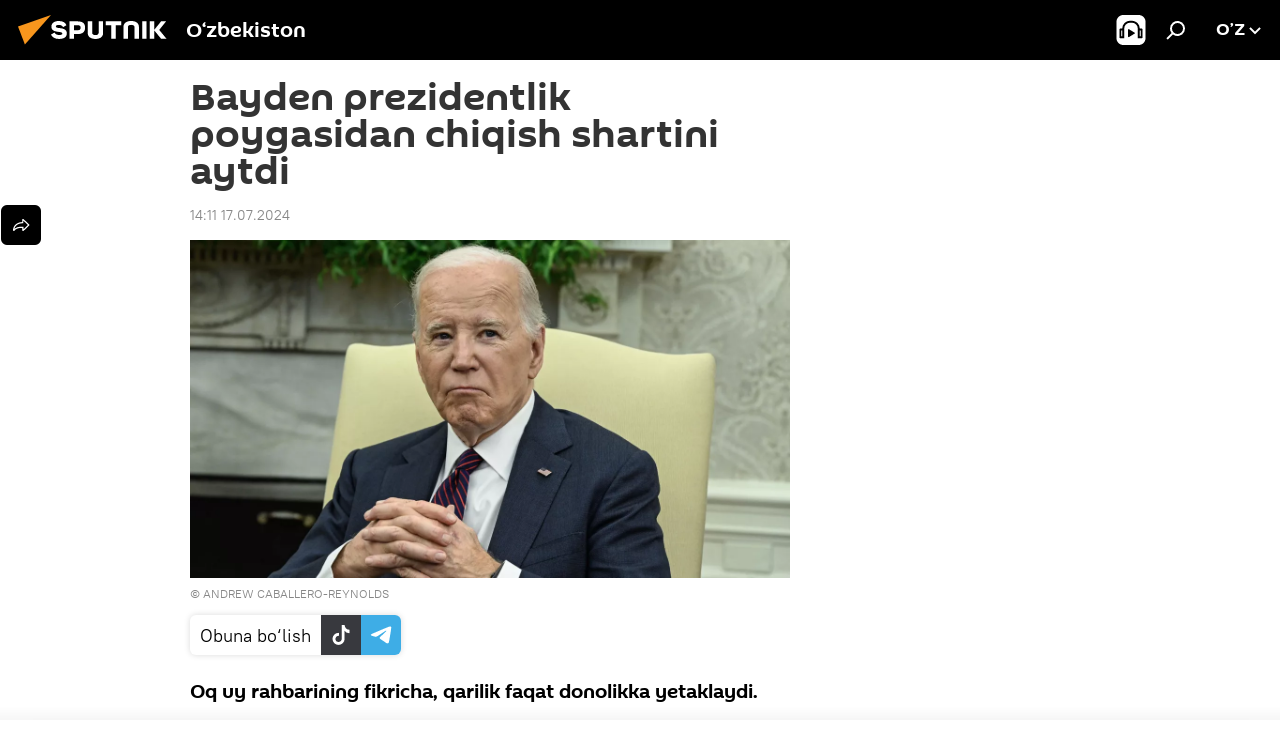

--- FILE ---
content_type: text/html; charset=utf-8
request_url: https://oz.sputniknews.uz/20240717/bayden-prezidentlik-poygasi-44833090.html
body_size: 16685
content:
<!DOCTYPE html><html lang="uz" data-lang="uzb" data-charset="Uzbek-Latin" dir="ltr"><head prefix="og: http://ogp.me/ns# fb: http://ogp.me/ns/fb# article: http://ogp.me/ns/article#"><title>Bayden prezidentlik poygasidan chiqadimi?</title><meta name="description" content="Demokratlar orasida Baydenning Tramp bilan bo‘lgan debati muvaffaqiyatsizlikka uchraganidan so‘ng uning o‘rniga boshqa nomzod ko‘rsatishga chaqiriqlar kuchaymoqda. Siyosatchi esa poygada qolish va oxirigacha borish niyatida ekanini aytmoqda. Bayden va Trampning ikkinchi debati 10-sentabrga belgilangan. AQShda prezidentlik saylovlari 5-noyabr kuni bo‘lib o‘tadi."><meta name="keywords" content="jo bayden donald tramp amerika prezidenti saylovi 2024 ma’lumot prezidentlik saylovlari 2024-yil"><meta http-equiv="X-UA-Compatible" content="IE=edge,chrome=1"><meta http-equiv="Content-Type" content="text/html; charset=utf-8"><meta name="robots" content="index, follow, max-image-preview:large"><meta name="viewport" content="width=device-width, initial-scale=1.0, maximum-scale=1.0, user-scalable=yes"><meta name="HandheldFriendly" content="true"><meta name="MobileOptimzied" content="width"><meta name="referrer" content="always"><meta name="format-detection" content="telephone=no"><meta name="format-detection" content="address=no"><link rel="alternate" type="application/rss+xml" href="https://oz.sputniknews.uz/export/rss2/archive/index.xml"><link rel="canonical" href="https://oz.sputniknews.uz/20240717/bayden-prezidentlik-poygasi-44833090.html"><link rel="preload" as="image" href="https://cdn1.img.sputniknews.uz/img/07e8/04/1d/43653041_0:0:3072:1728_1920x0_80_0_0_614d88dd9e8a3e463c0bc2f6afea744b.jpg.webp" imagesrcset="https://cdn1.img.sputniknews.uz/img/07e8/04/1d/43653041_0:0:3072:1728_640x0_80_0_0_9dbe184ba7b5844856efa2e85765cdd2.jpg.webp 640w,https://cdn1.img.sputniknews.uz/img/07e8/04/1d/43653041_0:0:3072:1728_1280x0_80_0_0_4a92d57ab0e94365352f231802fdfdda.jpg.webp 1280w,https://cdn1.img.sputniknews.uz/img/07e8/04/1d/43653041_0:0:3072:1728_1920x0_80_0_0_614d88dd9e8a3e463c0bc2f6afea744b.jpg.webp 1920w"><link rel="preconnect" href="https://cdn1.img.sputniknews.uz/images/"><link rel="dns-prefetch" href="https://cdn1.img.sputniknews.uz/images/"><link rel="alternate" hreflang="uz-Cyrl" href="https://sputniknews.uz/20240717/bayden-prezidentlik-poygasi-44833090.html"><link rel="alternate" hreflang="uz-Latn" href="https://oz.sputniknews.uz//20240717/bayden-prezidentlik-poygasi-44833090.html"><link rel="alternate" hreflang="x-default" href="https://sputniknews.uz/20240717/bayden-prezidentlik-poygasi-44833090.html"><link rel="apple-touch-icon" sizes="57x57" href="https://cdn1.img.sputniknews.uz/i/favicon/favicon-57x57.png"><link rel="apple-touch-icon" sizes="60x60" href="https://cdn1.img.sputniknews.uz/i/favicon/favicon-60x60.png"><link rel="apple-touch-icon" sizes="72x72" href="https://cdn1.img.sputniknews.uz/i/favicon/favicon-72x72.png"><link rel="apple-touch-icon" sizes="76x76" href="https://cdn1.img.sputniknews.uz/i/favicon/favicon-76x76.png"><link rel="apple-touch-icon" sizes="114x114" href="https://cdn1.img.sputniknews.uz/i/favicon/favicon-114x114.png"><link rel="apple-touch-icon" sizes="120x120" href="https://cdn1.img.sputniknews.uz/i/favicon/favicon-120x120.png"><link rel="apple-touch-icon" sizes="144x144" href="https://cdn1.img.sputniknews.uz/i/favicon/favicon-144x144.png"><link rel="apple-touch-icon" sizes="152x152" href="https://cdn1.img.sputniknews.uz/i/favicon/favicon-152x152.png"><link rel="apple-touch-icon" sizes="180x180" href="https://cdn1.img.sputniknews.uz/i/favicon/favicon-180x180.png"><link rel="icon" type="image/png" sizes="192x192" href="https://cdn1.img.sputniknews.uz/i/favicon/favicon-192x192.png"><link rel="icon" type="image/png" sizes="32x32" href="https://cdn1.img.sputniknews.uz/i/favicon/favicon-32x32.png"><link rel="icon" type="image/png" sizes="96x96" href="https://cdn1.img.sputniknews.uz/i/favicon/favicon-96x96.png"><link rel="icon" type="image/png" sizes="16x16" href="https://cdn1.img.sputniknews.uz/i/favicon/favicon-16x16.png"><link rel="manifest" href="/project_data/manifest.json?4"><meta name="msapplication-TileColor" content="#F4F4F4"><meta name="msapplication-TileImage" content="https://cdn1.img.sputniknews.uz/i/favicon/favicon-144x144.png"><meta name="theme-color" content="#F4F4F4"><link rel="shortcut icon" href="https://cdn1.img.sputniknews.uz/i/favicon/favicon.ico"><meta name="analytics:lang" content="uzb"><meta name="analytics:title" content="Bayden prezidentlik poygasidan chiqadimi?"><meta name="analytics:keyw" content="world, common_dunyo-yangiliklari, keyword_ASH, Jo-Bayden"><meta name="analytics:rubric" content=""><meta name="analytics:tags" content="Dunyoda, Dunyo yangiliklari, AQSh, Jo Bayden"><meta name="analytics:site_domain" content="oz.sputniknews.uz"><meta name="analytics:article_id" content="44833090"><meta name="analytics:url" content="https://oz.sputniknews.uz/20240717/bayden-prezidentlik-poygasi-44833090.html"><meta name="analytics:p_ts" content="1721207460"><meta name="analytics:author" content="Sputnik O‘zbekiston"><meta name="analytics:isscroll" content="0"><meta property="og:url" content="https://oz.sputniknews.uz/20240717/bayden-prezidentlik-poygasi-44833090.html"><meta property="og:title" content="Bayden prezidentlik poygasidan chiqish shartini aytdi"><meta property="og:description" content="Demokratlar orasida Baydenning Tramp bilan bo‘lgan debati muvaffaqiyatsizlikka uchraganidan so‘ng uning o‘rniga boshqa nomzod ko‘rsatishga chaqiriqlar kuchaymoqda. Siyosatchi esa poygada qolish va oxirigacha borish niyatida ekanini aytmoqda. Bayden va Trampning ikkinchi debati 10-sentabrga belgilangan. AQShda prezidentlik saylovlari 5-noyabr kuni bo‘lib o‘tadi."><meta property="og:type" content="article"><meta property="og:site_name" content="Sputnik O‘zbekiston"><meta property="og:locale" content="uz_UZ"><meta property="og:image" content="https://cdn1.img.sputniknews.uz/img/07e8/04/1d/43653041_0:0:3072:1728_2072x0_60_0_0_45a019b600c63d06d254fa1e88ad1761.jpg.webp"><meta property="og:image:width" content="2072"><meta name="relap-image" content="https://cdn1.img.sputniknews.uz/img/07e8/04/1d/43653041_0:0:3072:1728_2072x0_80_0_0_58aa7a3622df26e23369390f0d8fa9f2.jpg.webp"><meta name="twitter:card" content="summary_large_image"><meta name="twitter:image" content="https://cdn1.img.sputniknews.uz/img/07e8/04/1d/43653041_0:0:3072:1728_2072x0_60_0_0_45a019b600c63d06d254fa1e88ad1761.jpg.webp"><meta property="article:published_time" content="20240717T1411+0500"><meta property="article:author" content="Sputnik O‘zbekiston"><link rel="author" href="https://oz.sputniknews.uz"><meta property="article:section" content="Yangiliklar"><meta property="article:tag" content="Dunyoda"><meta property="article:tag" content="Dunyo yangiliklari"><meta property="article:tag" content="AQSh"><meta property="article:tag" content="Jo Bayden"><meta name="relap-entity-id" content="44833090"><link rel="amphtml" href="https://oz.sputniknews.uz/amp/20240717/bayden-prezidentlik-poygasi-44833090.html"><link rel="preload" as="style" onload="this.onload=null;this.rel='stylesheet'" type="text/css" href="https://cdn1.img.sputniknews.uz/css/libs/fonts.min.css?911eb65935"><link rel="stylesheet" type="text/css" href="https://cdn1.img.sputniknews.uz/css/common.min.css?9149894256"><link rel="stylesheet" type="text/css" href="https://cdn1.img.sputniknews.uz/css/article.min.css?913fe17605"><script src="https://cdn1.img.sputniknews.uz/min/js/dist/head.js?9c9052ef3"></script><script data-iub-purposes="1">var _paq = _paq || []; (function() {var stackDomain = window.location.hostname.split('.').reverse();var domain = stackDomain[1] + '.' + stackDomain[0];_paq.push(['setCDNMask', new RegExp('cdn(\\w+).img.'+domain)]); _paq.push(['setSiteId', 'sputnik_uz']); _paq.push(['trackPageView']); _paq.push(['enableLinkTracking']); var d=document, g=d.createElement('script'), s=d.getElementsByTagName('script')[0]; g.type='text/javascript'; g.defer=true; g.async=true; g.src='//a.sputniknews.com/js/sputnik.js'; s.parentNode.insertBefore(g,s); } )();</script><script type="text/javascript" src="https://cdn1.img.sputniknews.uz/min/js/libs/banners/adfx.loader.bind.js?98d724fe2"></script><script>
                (window.yaContextCb = window.yaContextCb || []).push(() => {
                    replaceOriginalAdFoxMethods();
                    window.Ya.adfoxCode.hbCallbacks = window.Ya.adfoxCode.hbCallbacks || [];
                })
            </script><script>var endlessScrollFirst = 44833090; var endlessScrollUrl = '/services/article/infinity/'; var endlessScrollAlgorithm = ''; var endlessScrollQueue = [55176286, 55201346, 55200919, 55188972, 55197178, 55187550, 55182423, 55172430, 55167212, 55156277, 55162528, 55160002, 55157549, 55152784, 55154211];</script><script>var endlessScrollFirst = 44833090; var endlessScrollUrl = '/services/article/infinity/'; var endlessScrollAlgorithm = ''; var endlessScrollQueue = [55176286, 55201346, 55200919, 55188972, 55197178, 55187550, 55182423, 55172430, 55167212, 55156277, 55162528, 55160002, 55157549, 55152784, 55154211];</script></head><body id="body" data-ab="a" data-emoji="0" class="site_uz m-page-article "><div class="schema_org" itemscope="itemscope" itemtype="https://schema.org/WebSite"><meta itemprop="name" content="Sputnik O‘zbekiston"><meta itemprop="alternateName" content="Sputnik O‘zbekiston"><meta itemprop="description" content="Tezkor va rostgo‘y  mamlakat va jaxon yangiliklari haqida"><a itemprop="url" href="https://oz.sputniknews.uz" title="Sputnik O‘zbekiston"> </a><meta itemprop="image" content="https://oz.sputniknews.uz/i/logo/logo.png"></div><ul class="schema_org" itemscope="itemscope" itemtype="http://schema.org/BreadcrumbList"><li itemprop="itemListElement" itemscope="itemscope" itemtype="http://schema.org/ListItem"><meta itemprop="name" content="Sputnik O‘zbekiston"><meta itemprop="position" content="1"><meta itemprop="item" content="https://oz.sputniknews.uz"><a itemprop="url" href="https://oz.sputniknews.uz" title="Sputnik O‘zbekiston"> </a></li><li itemprop="itemListElement" itemscope="itemscope" itemtype="http://schema.org/ListItem"><meta itemprop="name" content="Yangiliklar"><meta itemprop="position" content="2"><meta itemprop="item" content="https://oz.sputniknews.uz/20240717/"><a itemprop="url" href="https://oz.sputniknews.uz/20240717/" title="Yangiliklar"> </a></li><li itemprop="itemListElement" itemscope="itemscope" itemtype="http://schema.org/ListItem"><meta itemprop="name" content="Bayden prezidentlik poygasidan chiqish shartini aytdi"><meta itemprop="position" content="3"><meta itemprop="item" content="https://oz.sputniknews.uz/20240717/bayden-prezidentlik-poygasi-44833090.html"><a itemprop="url" href="https://oz.sputniknews.uz/20240717/bayden-prezidentlik-poygasi-44833090.html" title="Bayden prezidentlik poygasidan chiqish shartini aytdi"> </a></li></ul><div class="container"><div class="banner m-before-header m-article-desktop" data-position="article_desktop_header" data-infinity="1"><aside class="banner__content"></aside></div><div class="banner m-before-header m-article-mobile" data-position="article_mobile_header" data-infinity="1"><aside class="banner__content"></aside></div></div><div class="page" id="page"><div id="alerts"><script type="text/template" id="alertAfterRegisterTemplate">
                    
                        <div class="auth-alert m-hidden" id="alertAfterRegister">
                            <div class="auth-alert__text">
                                <%- data.success_title %> <br />
                                <%- data.success_email_1 %>
                                <span class="m-email"></span>
                                <%- data.success_email_2 %>
                            </div>
                            <div class="auth-alert__btn">
                                <button class="form__btn m-min m-black confirmEmail">
                                    <%- data.send %>
                                </button>
                            </div>
                        </div>
                    
                </script><script type="text/template" id="alertAfterRegisterNotifyTemplate">
                    
                        <div class="auth-alert" id="alertAfterRegisterNotify">
                            <div class="auth-alert__text">
                                <%- data.golink_1 %>
                                <span class="m-email">
                                    <%- user.mail %>
                                </span>
                                <%- data.golink_2 %>
                            </div>
                            <% if (user.registerConfirmCount <= 2 ) {%>
                                <div class="auth-alert__btn">
                                    <button class="form__btn m-min m-black confirmEmail">
                                        <%- data.send %>
                                    </button>
                                </div>
                            <% } %>
                        </div>
                    
                </script></div><div class="anchor" id="anchor"><div class="header " id="header"><div class="m-relative"><div class="container m-header"><div class="header__wrap"><div class="header__name"><div class="header__logo"><a href="/" title="Sputnik O‘zbekiston"><svg xmlns="http://www.w3.org/2000/svg" width="176" height="44" viewBox="0 0 176 44" fill="none"><path class="chunk_1" fill-rule="evenodd" clip-rule="evenodd" d="M45.8073 18.3817C45.8073 19.5397 47.1661 19.8409 49.3281 20.0417C54.1074 20.4946 56.8251 21.9539 56.8461 25.3743C56.8461 28.7457 54.2802 30.9568 48.9989 30.9568C44.773 30.9568 42.1067 29.1496 41 26.5814L44.4695 24.5688C45.3754 25.9277 46.5334 27.0343 49.4005 27.0343C51.3127 27.0343 52.319 26.4296 52.319 25.5751C52.319 24.5665 51.6139 24.2163 48.3942 23.866C43.7037 23.3617 41.3899 22.0029 41.3899 18.5824C41.3899 15.9675 43.3511 13 48.9359 13C52.9611 13 55.6274 14.8095 56.4305 17.1746L53.1105 19.1358C53.0877 19.1012 53.0646 19.0657 53.041 19.0295C52.4828 18.1733 51.6672 16.9224 48.6744 16.9224C46.914 16.9224 45.8073 17.4758 45.8073 18.3817ZM67.4834 13.3526H59.5918V30.707H64.0279V26.0794H67.4484C72.1179 26.0794 75.0948 24.319 75.0948 19.6401C75.0854 15.3138 72.6199 13.3526 67.4834 13.3526ZM67.4834 22.206H64.0186V17.226H67.4834C69.8975 17.226 70.654 18.0291 70.654 19.6891C70.6587 21.6527 69.6524 22.206 67.4834 22.206ZM88.6994 24.7206C88.6994 26.2289 87.4924 27.0857 85.3794 27.0857C83.3178 27.0857 82.1597 26.2289 82.1597 24.7206V13.3526H77.7236V25.0264C77.7236 28.6477 80.7425 30.9615 85.4704 30.9615C89.9999 30.9615 93.1168 28.8601 93.1168 25.0264V13.3526H88.6808L88.6994 24.7206ZM136.583 13.3526H132.159V30.7023H136.583V13.3526ZM156.097 13.3526L149.215 21.9235L156.45 30.707H151.066L144.276 22.4559V30.707H139.85V13.3526H144.276V21.8021L151.066 13.3526H156.097ZM95.6874 17.226H101.221V30.707H105.648V17.226H111.181V13.3526H95.6874V17.226ZM113.49 18.7342C113.49 15.2134 116.458 13 121.085 13C125.715 13 128.888 15.0616 128.902 18.7342V30.707H124.466V18.935C124.466 17.6789 123.259 16.8734 121.146 16.8734C119.094 16.8734 117.926 17.6789 117.926 18.935V30.707H113.49V18.7342Z" fill="white"></path><path class="chunk_2" d="M41 7L14.8979 36.5862L8 18.431L41 7Z" fill="#F8961D"></path></svg></a></div><div class="header__project"><span class="header__project-title">O‘zbekiston</span></div></div><div class="header__controls" data-nosnippet=""><div class="share m-header" data-id="44833090" data-url="https://oz.sputniknews.uz/20240717/bayden-prezidentlik-poygasi-44833090.html" data-title="Bayden prezidentlik poygasidan chiqish shartini aytdi"></div><div class="header__menu"><span class="header__menu-item header__menu-item-radioButton" id="radioButton" data-stream="https://nfw.ria.ru/flv/audio.aspx?ID=68862011&amp;type=mp3"><svg class="svg-icon"><use xmlns:xlink="http://www.w3.org/1999/xlink" xlink:href="/i/sprites/package/inline.svg?63#radio2"></use></svg></span><span class="header__menu-item" data-modal-open="search"><svg class="svg-icon"><use xmlns:xlink="http://www.w3.org/1999/xlink" xlink:href="/i/sprites/package/inline.svg?63#search"></use></svg></span></div><div class="switcher "><div class="switcher__label"><span class="switcher__title">o’z</span><span class="switcher__icon"><svg class="svg-icon"><use xmlns:xlink="http://www.w3.org/1999/xlink" xlink:href="/i/sprites/package/inline.svg?63#arrowDown"></use></svg></span></div><div class="switcher__dropdown"><div translate="no" class="notranslate"><div class="switcher__list"><a href="https://uz.sputniknews.ru" class="switcher__link"><span class="switcher__project">Sputnik Uzbekistan</span><span class="switcher__abbr" data-abbr="rus">rus</span></a><a href="https://sputniknews.uz/20240717/bayden-prezidentlik-poygasi-44833090.html" class="switcher__link"><span class="switcher__project">Sputnik O‘zbekiston</span><span class="switcher__abbr" data-abbr="o‘zb">o‘zb</span></a><a href="https://oz.sputniknews.uz/" class="switcher__link m-selected"><span class="switcher__project">Sputnik Oʻzbekiston</span><span class="switcher__abbr" data-abbr="o’z">o’z</span><i class="switcher__accept"><svg class="svg-icon"><use xmlns:xlink="http://www.w3.org/1999/xlink" xlink:href="/i/sprites/package/inline.svg?63#ok"></use></svg></i></a></div></div></div></div></div></div></div></div></div></div><script>var GLOBAL = GLOBAL || {}; GLOBAL.translate = {}; GLOBAL.rtl = 0; GLOBAL.lang = "uzb"; GLOBAL.design = "uz"; GLOBAL.charset = "Uzbek-Latin"; GLOBAL.project = "sputnik_uz"; GLOBAL.htmlCache = 1; GLOBAL.translate.search = {}; GLOBAL.translate.search.notFound = "Hech narsa topilmadi"; GLOBAL.translate.search.stringLenght = "Qidirish uchun ko‘proq harf kiriting"; GLOBAL.www = "https://oz.sputniknews.uz"; GLOBAL.seo = {}; GLOBAL.seo.title = ""; GLOBAL.seo.keywords = ""; GLOBAL.seo.description = ""; GLOBAL.sock = {}; GLOBAL.sock.server = "https://cm.sputniknews.com/chat"; GLOBAL.sock.lang = "uzb"; GLOBAL.sock.project = "sputnik_uz"; GLOBAL.social = {}; GLOBAL.social.fbID = ""; GLOBAL.share = [ { name: 'vk', mobile: false },{ name: 'odnoklassniki', mobile: false },{ name: 'telegram', mobile: false },{ name: 'whatsapp', mobile: false },{ name: 'messenger', mobile: true },{ name: 'twitter', mobile: false } ]; GLOBAL.csrf_token = ''; GLOBAL.search = {}; GLOBAL.auth = {}; GLOBAL.auth.status = 'error'; GLOBAL.auth.provider = ''; GLOBAL.auth.twitter = '/id/twitter/request/'; GLOBAL.auth.facebook = '/id/facebook/request/'; GLOBAL.auth.vkontakte = '/id/vkontakte/request/'; GLOBAL.auth.google = '/id/google/request/'; GLOBAL.auth.ok = '/id/ok/request/'; GLOBAL.auth.apple = '/id/apple/request/'; GLOBAL.auth.moderator = ''; GLOBAL.user = {}; GLOBAL.user.id = ""; GLOBAL.user.emailActive = ""; GLOBAL.user.registerConfirmCount = 0; GLOBAL.article = GLOBAL.article || {}; GLOBAL.article.id = 44833090; GLOBAL.article.chat_expired = !!1; GLOBAL.chat = GLOBAL.chat || {}; GLOBAL.chat.show = !!1; GLOBAL.locale = {"convertDate":{"yesterday":"\u043a\u0435\u0447\u0430","hours":{"nominative":"%{s} \u0434\u0430\u049b\u0438\u049b\u0430 \u0430\u0432\u0432\u0430\u043b","genitive":"%{s} \u0434\u0430\u049b\u0438\u049b\u0430 \u043e\u043b\u0434\u0438\u043d"},"minutes":{"nominative":"%{s} \u0441\u043e\u0430\u0442 \u043e\u043b\u0434\u0438\u043d","genitive":"%{s} \u0441\u043e\u0430\u0442 \u043e\u043b\u0434\u0438\u043d"}},"js_templates":{"unread":"\u040e\u049b\u0438\u043b\u043c\u0430\u0433\u0430\u043d","you":"\u0421\u0438\u0437","author":"\u043c\u0443\u0430\u043b\u043b\u0438\u0444","report":"\u0428\u0438\u043a\u043e\u044f\u0442 \u049b\u0438\u043b\u0438\u0448","reply":"\u0416\u0430\u0432\u043e\u0431 \u049b\u0430\u0439\u0442\u0430\u0440\u0438\u0448","block":"\u0411\u043b\u043e\u043a\u043b\u0430\u0448","remove":"\u040e\u0447\u0438\u0440\u0438\u0448","closeall":"\u04b2\u0430\u043c\u043c\u0430\u0441\u0438\u043d\u0438 \u0451\u043f\u0438\u0448","notifications":"\u0411\u0438\u043b\u0434\u0438\u0440\u0438\u0448 \u0445\u0430\u0442\u0438","disable_twelve":"12 \u0441\u043e\u0430\u0442\u0433\u0430 \u045e\u0447\u0438\u0440\u0438\u0431 \u049b\u045e\u0439\u0438\u0448","new_message":"sputniknews-uz.com \u0434\u0430\u043d \u044f\u043d\u0433\u0438 \u0445\u0430\u0442","acc_block":"\u0410\u043a\u043a\u0430\u0443\u043d\u0442\u0438\u043d\u0433\u0438\u0437 \u0441\u0430\u0439\u0442 \u043c\u0430\u044a\u043c\u0443\u0440\u0438\u044f\u0442\u0438 \u0442\u043e\u043c\u043e\u043d\u0438\u0434\u0430\u043d \u0431\u043b\u043e\u043a\u043b\u0430\u043d\u0433\u0430\u043d","acc_unblock":"\u0410\u043a\u043a\u0430\u0443\u043d\u0442\u0438\u043d\u0433\u0438\u0437 \u0441\u0430\u0439\u0442 \u043c\u0430\u044a\u043c\u0443\u0440\u0438\u044f\u0442\u0438 \u0442\u043e\u043c\u043e\u043d\u0438\u0434\u0430\u043d \u0431\u043b\u043e\u043a\u0434\u0430\u043d \u0447\u0438\u049b\u0430\u0440\u0438\u043b\u0434\u0438","you_subscribe_1":"\u0421\u0438\u0437 ","you_subscribe_2":"\u043c\u0430\u0432\u0437\u0443\u0441\u0438\u0433\u0430 \u043e\u0431\u0443\u043d\u0430 \u0431\u045e\u043b\u0433\u0430\u043d\u0441\u0438\u0437. \u0428\u0430\u0445\u0441\u0438\u0439 \u043a\u0430\u0431\u0438\u043d\u0435\u0442\u0434\u0430 \u045e\u0437 \u043e\u0431\u0443\u043d\u0430\u043b\u0430\u0440\u0438\u043d\u0433\u0438\u0437\u043d\u0438 \u0431\u043e\u0448\u049b\u0430\u0440\u0438\u0448\u0438\u043d\u0433\u0438\u0437 \u043c\u0443\u043c\u043a\u0438\u043d","you_received_warning_1":"\u0421\u0438\u0437","you_received_warning_2":"\u043e\u0433\u043e\u04b3\u043b\u0430\u043d\u0442\u0438\u0440\u0438\u043b\u0434\u0438\u043d\u0433\u0438\u0437. \u0411\u043e\u0448\u049b\u0430\u043b\u0430\u0440 \u04b3\u0443\u0440\u043c\u0430\u0442 \u049b\u0438\u043b\u0438\u043d\u0433 \u0432\u0430 \u0438\u0437\u043e\u04b3 \u0451\u0437\u0438\u0448 \u049b\u043e\u0438\u0434\u0430\u043b\u0430\u0440\u0438\u043d\u0438 \u0431\u0443\u0437\u043c\u0430\u043d\u0433. \u0423\u0447\u0438\u043d\u0447\u0438 \u049b\u043e\u0438\u0434\u0430\u0431\u0443\u0437\u0430\u0440\u043b\u0438\u043a\u0434\u0430\u043d \u0441\u045e\u043d\u0433 12 \u0441\u043e\u0430\u0442\u0433\u0430 \u0431\u043b\u043e\u043a\u043b\u0430\u043d\u0430\u0441\u0438\u0437.","block_time":"\u0411\u043b\u043e\u043a\u043b\u0430\u0448 \u043c\u0443\u0434\u0434\u0430\u0442\u0438 ","hours":" \u0441\u043e\u0430\u0442","forever":"\u0431\u0430\u0442\u0430\u043c\u043e\u043c","feedback":"\u0411\u043e\u0493\u043b\u0430\u043d\u0438\u0448","my_subscriptions":"\u041e\u0431\u0443\u043d\u0430\u043b\u0430\u0440\u0438\u043c","rules":"\u041c\u0430\u049b\u043e\u043b\u0430\u043b\u0430\u0440\u0433\u0430 \u0438\u0437\u043e\u04b3 \u0451\u0437\u0438\u0448 \u049b\u043e\u0438\u0434\u0430\u043b\u0430\u0440\u0438","chat":"\u0427\u0430\u0442: ","chat_new_messages":"\u0427\u0430\u0442\u0434\u0430 \u044f\u043d\u0433\u0438 \u0445\u0430\u0431\u0430\u0440\u043b\u0430\u0440","chat_moder_remove_1":"\u0425\u0430\u0431\u0430\u0440\u0438\u043d\u0433\u0438\u0437 \u0441\u0430\u0439\u0442 \u043c\u0430\u044a\u043c\u0443\u0440\u0438\u044f\u0442\u0438 \u0442\u043e\u043c\u043e\u043d\u0438\u0434\u0430\u043d \u045e\u0447\u0438\u0440\u0438\u043b\u0434\u0438 ","chat_moder_remove_2":[],"chat_close_time_1":"\u0427\u0430\u0442\u0434\u0430 12 \u0441\u043e\u0430\u0442\u0434\u0430\u043d \u043e\u0440\u0442\u0438\u049b \u04b3\u0435\u0447 \u043a\u0438\u043c \u0451\u0437\u043c\u0430\u0434\u0438, \u0443 ","chat_close_time_2":" \u0441\u043e\u0430\u0442\u0434\u0430\u043d \u0441\u045e\u043d\u0433 \u0451\u043f\u0438\u043b\u0430\u0434\u0438","chat_new_emoji_1":"\u0425\u0430\u0442\u0438\u043d\u0433\u0438\u0437\u0433\u0430 \u044f\u043d\u0433\u0438 \u043c\u0443\u043d\u043e\u0441\u0430\u0431\u0430\u0442 \u0431\u0438\u043b\u0434\u0438\u0440\u0438\u043b\u0434\u0438 ","chat_new_emoji_2":[],"chat_message_reply_1":"\u0418\u0437\u043e\u04b3\u0438\u043d\u0433\u0438\u0437\u0433\u0430 ","chat_message_reply_2":" \u0422\u0430\u0448\u049b\u0438 \u04b3\u0430\u0432\u043e\u043b\u0430 \u043e\u0440\u049b\u0430\u043b\u0438 \u045e\u0442\u0438\u0448 ","emoji_1":"\u0401\u049b\u0434\u0438","emoji_2":"\u0425\u0430-\u0445\u0430","emoji_3":"\u0410\u0436\u0430\u0431\u043e","emoji_4":"\u041c\u0430\u044a\u044e\u0441","emoji_5":"\u0416\u0443\u0434\u0430 \u0451\u043c\u043e\u043d","emoji_6":"\u0401\u049b\u043c\u0430\u0434\u0438","site_subscribe_podcast":{"success":"\u0420\u0430\u04b3\u043c\u0430\u0442, \u0441\u0438\u0437 \u0442\u0430\u0440\u049b\u0430\u0442\u043c\u0430\u0433\u0430 \u043e\u0431\u0443\u043d\u0430 \u0431\u045e\u043b\u0434\u0438\u043d\u0433\u0438\u0437! \u0428\u0430\u0445\u0441\u0438\u0439 \u043a\u0430\u0431\u0438\u043d\u0435\u0442\u0434\u0430 \u043e\u0431\u0443\u043d\u0430\u043d\u0438 \u0441\u043e\u0437\u043b\u0430\u0448\u0438\u043d\u0433\u0438\u0437 \u0451\u043a\u0438 \u0431\u0435\u043a\u043e\u0440 \u049b\u0438\u043b\u0438\u0448\u0438\u043d\u0433\u0438\u0437 \u043c\u0443\u043c\u043a\u0438\u043d","subscribed":"\u0421\u0438\u0437 \u0430\u043b\u043b\u0430\u049b\u0430\u0447\u043e\u043d \u0443\u0448\u0431\u0443 \u0442\u0430\u0440\u049b\u0430\u0442\u043c\u0430\u0433\u0430 \u043e\u0431\u0443\u043d\u0430 \u0431\u045e\u043b\u0433\u0430\u043d\u0441\u0438\u0437.","error":[]}},"smartcaptcha":{"site_key":"ysc1_Zf0zfLRI3tRHYHJpbX6EjjBcG1AhG9LV0dmZQfJu8ba04c1b"}}; GLOBAL = {...GLOBAL, ...{"subscribe":{"email":"\u041f\u043e\u0447\u0442\u0430 \u043c\u0430\u043d\u0437\u0438\u043b\u0438\u043d\u0433\u0438\u0437","button":"\u041e\u0431\u0443\u043d\u0430 \u0431\u045e\u043b\u0438\u0448","send":"\u0420\u0430\u04b3\u043c\u0430\u0442, \u0441\u0438\u0437\u0433\u0430 \u043e\u0431\u0443\u043d\u0430\u043d\u0433\u0438\u0437\u043d\u0438 \u0442\u0430\u0441\u0434\u0438\u049b\u043b\u0430\u0448 \u0443\u0447\u0443\u043d \u04b3\u0430\u0432\u043e\u043b\u0430 \u0431\u0438\u043b\u0430\u043d \u0445\u0430\u0431\u0430\u0440 \u044e\u0431\u043e\u0440\u0438\u043b\u0434\u0438","subscribe":"\u0420\u0430\u04b3\u043c\u0430\u0442, \u0441\u0438\u0437 \u0442\u0430\u0440\u049b\u0430\u0442\u043c\u0430\u0433\u0430 \u043e\u0431\u0443\u043d\u0430 \u0431\u045e\u043b\u0434\u0438\u043d\u0433\u0438\u0437! \u0428\u0430\u0445\u0441\u0438\u0439 \u043a\u0430\u0431\u0438\u043d\u0435\u0442\u0434\u0430 \u043e\u0431\u0443\u043d\u0430\u043d\u0438 \u0441\u043e\u0437\u043b\u0430\u0448\u0438\u043d\u0433\u0438\u0437 \u0451\u043a\u0438 \u0431\u0435\u043a\u043e\u0440 \u049b\u0438\u043b\u0438\u0448\u0438\u043d\u0433\u0438\u0437 \u043c\u0443\u043c\u043a\u0438\u043d","confirm":"\u0421\u0438\u0437 \u0430\u043b\u043b\u0430\u049b\u0430\u0447\u043e\u043d \u0443\u0448\u0431\u0443 \u0442\u0430\u0440\u049b\u0430\u0442\u043c\u0430\u0433\u0430 \u043e\u0431\u0443\u043d\u0430 \u0431\u045e\u043b\u0433\u0430\u043d\u0441\u0438\u0437","registration":{"@attributes":{"button":"\u0420\u045e\u0439\u0445\u0430\u0442\u0434\u0430\u043d \u045e\u0442\u0438\u0448"}}}}}; GLOBAL.js = {}; GLOBAL.js.videoplayer = "https://cdn1.img.sputniknews.uz/min/js/dist/videoplayer.js?9651130d6"; GLOBAL.userpic = "/userpic/"; GLOBAL.gmt = ""; GLOBAL.tz = "+0500"; GLOBAL.projectList = [ { title: 'Xalqaro', country: [ { title: 'Inglizcha', url: 'https://sputnikglobe.com', flag: 'flags-INT', lang: 'International', lang2: 'English' }, ] }, { title: 'Yaqin Sharq', country: [ { title: 'Arabcha', url: 'https://sarabic.ae/', flag: 'flags-INT', lang: 'Sputnik عربي', lang2: 'Arabic' }, { title: 'Turkcha', url: 'https://anlatilaninotesi.com.tr/', flag: 'flags-TUR', lang: 'Türkiye', lang2: 'Türkçe' }, { title: 'Forscha', url: 'https://spnfa.ir/', flag: 'flags-INT', lang: 'Sputnik ایران', lang2: 'Persian' }, { title: 'Dari', url: 'https://sputnik.af/', flag: 'flags-INT', lang: 'Sputnik افغانستان', lang2: 'Dari' }, ] }, { title: 'Lotin Amerikasi', country: [ { title: 'Ispancha', url: 'https://noticiaslatam.lat/', flag: 'flags-INT', lang: 'Mundo', lang2: 'Español' }, { title: 'Portugalcha', url: 'https://noticiabrasil.net.br/', flag: 'flags-BRA', lang: 'Brasil', lang2: 'Português' }, ] }, { title: 'Janubiy Osiyo', country: [ { title: 'Hindcha', url: 'https://hindi.sputniknews.in', flag: 'flags-IND', lang: 'भारत', lang2: 'हिंदी' }, { title: 'Inglizcha', url: 'https://sputniknews.in', flag: 'flags-IND', lang: 'India', lang2: 'English' }, ] }, { title: 'Sharqiy va Janubi-Sharqiy Osiyo', country: [ { title: 'Vyetnamcha', url: 'https://kevesko.vn/', flag: 'flags-VNM', lang: 'Việt Nam', lang2: 'Tiếng Việt' }, { title: 'Yaponcha', url: 'https://sputniknews.jp/', flag: 'flags-JPN', lang: '日本', lang2: '日本語' }, { title: 'Xitoycha', url: 'https://sputniknews.cn/', flag: 'flags-CHN', lang: '中国', lang2: '中文' }, ] }, { title: 'Markaziy Osiyo', country: [ { title: 'Qozoqcha', url: 'https://sputnik.kz/', flag: 'flags-KAZ', lang: 'Qazaqstan', lang2: 'Qazaq tіlі' }, { title: 'Qirg‘izcha', url: 'https://sputnik.kg/', flag: 'flags-KGZ', lang: 'Kirgizstan', lang2: 'Kirgizcha' }, { title: 'O‘zbekcha', url: 'https://oz.sputniknews.uz/', flag: 'flags-UZB', lang: 'Oʻzbekiston', lang2: 'O‘zbekcha' }, { title: 'Tojikcha', url: 'https://sputnik.tj/', flag: 'flags-TJK', lang: 'Toҷikiston', lang2: 'Toҷikӣ' }, ] }, { title: 'Afrika', country: [ { title: 'Fransuzcha', url: 'https://fr.sputniknews.africa/', flag: 'flags-INT', lang: 'Afrique', lang2: 'Français' }, { title: 'Inglizcha', url: 'https://en.sputniknews.africa', flag: 'flags-INT', lang: 'Africa', lang2: 'English' }, ] }, { title: 'Kavkazorti', country: [ { title: 'Armancha', url: 'https://arm.sputniknews.ru/', flag: 'flags-ARM', lang: 'Արմենիա', lang2: 'Հայերեն' }, { title: 'Abxazcha', url: 'https://sputnik-abkhazia.info/', flag: 'flags-ABH', lang: 'Aҧsni', lang2: 'Aҧsishәala' }, { title: 'Osetincha', url: 'https://sputnik-ossetia.com/', flag: 'flags-OST', lang: 'Xussar Iriston', lang2: 'Ironau' }, { title: 'Gruzincha', url: 'https://sputnik-georgia.com/', flag: 'flags-GEO', lang: 'საქართველო', lang2: 'ქართული' }, { title: 'Ozarbayjoncha', url: 'https://sputnik.az/', flag: 'flags-AZE', lang: 'Azərbaycan', lang2: 'Azərbaycanca' }, ] }, { title: 'Yevropa', country: [ { title: 'Serbcha', url: 'https://sputnikportal.rs/', flag: 'flags-SRB', lang: 'Srbija', lang2: 'Srpski' }, { title: 'Ruscha', url: 'https://lv.sputniknews.ru/', flag: 'flags-LVA', lang: 'Latvija', lang2: 'Russkiy' }, { title: 'Ruscha', url: 'https://lt.sputniknews.ru/', flag: 'flags-LTU', lang: 'Lietuva', lang2: 'Russkiy' }, { title: 'Moldavancha', url: 'https://md.sputniknews.com/', flag: 'flags-MDA', lang: 'Moldova', lang2: 'Moldovenească' }, { title: 'Beloruscha', url: 'https://bel.sputnik.by/', flag: 'flags-BLR', lang: 'Belarus', lang2: 'Belaruski' } ] }, ];</script><div class="wrapper" id="endless" data-infinity-max-count="2"><div class="endless__item " data-infinity="1" data-supertag="0" data-remove-fat="0" data-advertisement-project="0" data-remove-advertisement="0" data-id="44833090" data-date="20240717" data-endless="1" data-domain="oz.sputniknews.uz" data-project="sputnik_uz" data-url="/20240717/bayden-prezidentlik-poygasi-44833090.html" data-full-url="https://oz.sputniknews.uz/20240717/bayden-prezidentlik-poygasi-44833090.html" data-title="Bayden prezidentlik poygasidan chiqish shartini aytdi" data-published="2024-07-17T14:11+0500" data-text-length="834" data-keywords="dunyoda, dunyo yangiliklari, aqsh, jo bayden" data-author="Sputnik O‘zbekiston" data-analytics-keyw="world, common_dunyo-yangiliklari, keyword_ASH, Jo-Bayden" data-analytics-rubric="" data-analytics-tags="Dunyoda, Dunyo yangiliklari, AQSh, Jo Bayden" data-article-show="" data-chat-expired="" data-pts="1721207460" data-article-type="article" data-is-scroll="1" data-head-title="Bayden prezidentlik poygasidan chiqish shartini aytdi - Sputnik O‘zbekiston, 17.07.2024"><div class="container m-content"><div class="layout"><div class="article "><div class="article__meta" itemscope="" itemtype="https://schema.org/Article"><div itemprop="mainEntityOfPage">https://oz.sputniknews.uz/20240717/bayden-prezidentlik-poygasi-44833090.html</div><a itemprop="url" href="https://oz.sputniknews.uz/20240717/bayden-prezidentlik-poygasi-44833090.html" title="Bayden prezidentlik poygasidan chiqish shartini aytdi"></a><div itemprop="headline">Bayden prezidentlik poygasidan chiqish shartini aytdi</div><div itemprop="name">Bayden prezidentlik poygasidan chiqish shartini aytdi</div><div itemprop="alternateName">Sputnik O‘zbekiston</div><div itemprop="description">Demokratlar orasida Baydenning Tramp bilan bo‘lgan debati muvaffaqiyatsizlikka uchraganidan so‘ng uning o‘rniga boshqa nomzod ko‘rsatishga chaqiriqlar kuchaymoqda. Siyosatchi esa poygada qolish va oxirigacha borish niyatida ekanini aytmoqda. Bayden va Trampning ikkinchi debati 10-sentabrga belgilangan. AQShda prezidentlik saylovlari 5-noyabr kuni bo‘lib o‘tadi.</div><div itemprop="datePublished">2024-07-17T14:11+0500</div><div itemprop="dateCreated">2024-07-17T14:11+0500</div><div itemprop="dateModified">2024-07-17T14:11+0500</div><div itemprop="articleSection">dunyoda</div><div itemprop="articleSection">dunyo yangiliklari</div><div itemprop="articleSection">aqsh</div><div itemprop="articleSection">jo bayden</div><div itemprop="associatedMedia">https://cdn1.img.sputniknews.uz/img/07e8/04/1d/43653041_0:0:3072:1728_1920x0_80_0_0_614d88dd9e8a3e463c0bc2f6afea744b.jpg.webp</div><div itemprop="articleBody">TOShKENT, 17-iyul — Sputnik. Amerika yetakchisi Jo Bayden “BET” telekanali bilan suhbatda, agar shifokorlar uning sog‘lig‘ida muammo borligini aniqlasa, prezidentlik poygasidan ketishini aytdi. Oq uy rahbarining fikricha, qarilik faqat donolikka yetaklaydi. Bundan oldin u sog‘lig‘i qo‘shimcha tekshiruvlarni talab qilmasligini, ammo shifokorlar talab qilsa, ularga tayyor ekanligini aytgandi. Demokratlar orasida Baydenning Tramp bilan bo‘lgan debati muvaffaqiyatsizlikka uchraganidan so‘ng uning o‘rniga boshqa nomzod ko‘rsatishga chaqiriqlar kuchaymoqda. Siyosatchi esa poygada qolish va oxirigacha borish niyatida ekanini aytmoqda. Bayden va Trampning ikkinchi debati 10-sentabrga belgilangan. AQShda prezidentlik saylovlari 5-noyabr kuni bo‘lib o‘tadi.</div><div itemprop="citation">https://oz.sputniknews.uz/20240628/bayden-va-tramp-debatida-aytilgan-asosiy-gaplar-44571066.html</div><div itemprop="copyrightHolder" itemscope="" itemtype="http://schema.org/Organization"><div itemprop="name">Sputnik O‘zbekiston</div><a itemprop="url" href="https://oz.sputniknews.uz" title="Sputnik O‘zbekiston"> </a><div itemprop="email">info@sputniknews-uz.com</div><div itemprop="telephone">+74956456601</div><div itemprop="legalName">MIA „Rossiya Segodnya“</div><a itemprop="sameAs" href="https://vk.ru/sputnikuzb"> </a><a itemprop="sameAs" href="https://t.me/sputnik_lotin"> </a><a itemprop="sameAs" href="https://ok.ru/group/59786387062839"> </a><a itemprop="sameAs" href="https://t.me/sputnik_lotin"> </a><div itemprop="logo" itemscope="" itemtype="https://schema.org/ImageObject"><a itemprop="url" href="https://oz.sputniknews.uz/i/logo/logo.png" title="Sputnik O‘zbekiston"> </a><a itemprop="contentUrl" href="https://oz.sputniknews.uz/i/logo/logo.png" title="Sputnik O‘zbekiston"> </a><div itemprop="width">252</div><div itemprop="height">60</div></div></div><div itemprop="copyrightYear">2024</div><div itemprop="creator" itemscope="" itemtype="http://schema.org/Organization"><div itemprop="name">Sputnik O‘zbekiston</div><a itemprop="url" href="https://oz.sputniknews.uz" title="Sputnik O‘zbekiston"> </a><div itemprop="email">info@sputniknews-uz.com</div><div itemprop="telephone">+74956456601</div><div itemprop="legalName">MIA „Rossiya Segodnya“</div><a itemprop="sameAs" href="https://vk.ru/sputnikuzb"> </a><a itemprop="sameAs" href="https://t.me/sputnik_lotin"> </a><a itemprop="sameAs" href="https://ok.ru/group/59786387062839"> </a><a itemprop="sameAs" href="https://t.me/sputnik_lotin"> </a><div itemprop="logo" itemscope="" itemtype="https://schema.org/ImageObject"><a itemprop="url" href="https://oz.sputniknews.uz/i/logo/logo.png" title="Sputnik O‘zbekiston"> </a><a itemprop="contentUrl" href="https://oz.sputniknews.uz/i/logo/logo.png" title="Sputnik O‘zbekiston"> </a><div itemprop="width">252</div><div itemprop="height">60</div></div></div><div itemprop="genre">Yangiliklar</div><div itemprop="inLanguage">uz_UZ</div><div itemprop="sourceOrganization" itemscope="" itemtype="http://schema.org/Organization"><div itemprop="name">Sputnik O‘zbekiston</div><a itemprop="url" href="https://oz.sputniknews.uz" title="Sputnik O‘zbekiston"> </a><div itemprop="email">info@sputniknews-uz.com</div><div itemprop="telephone">+74956456601</div><div itemprop="legalName">MIA „Rossiya Segodnya“</div><a itemprop="sameAs" href="https://vk.ru/sputnikuzb"> </a><a itemprop="sameAs" href="https://t.me/sputnik_lotin"> </a><a itemprop="sameAs" href="https://ok.ru/group/59786387062839"> </a><a itemprop="sameAs" href="https://t.me/sputnik_lotin"> </a><div itemprop="logo" itemscope="" itemtype="https://schema.org/ImageObject"><a itemprop="url" href="https://oz.sputniknews.uz/i/logo/logo.png" title="Sputnik O‘zbekiston"> </a><a itemprop="contentUrl" href="https://oz.sputniknews.uz/i/logo/logo.png" title="Sputnik O‘zbekiston"> </a><div itemprop="width">252</div><div itemprop="height">60</div></div></div><div itemprop="image" itemscope="" itemtype="https://schema.org/ImageObject"><a itemprop="url" href="https://cdn1.img.sputniknews.uz/img/07e8/04/1d/43653041_0:0:3072:1728_1920x0_80_0_0_614d88dd9e8a3e463c0bc2f6afea744b.jpg.webp" title="Prezident SShA Djo Bayden"></a><a itemprop="contentUrl" href="https://cdn1.img.sputniknews.uz/img/07e8/04/1d/43653041_0:0:3072:1728_1920x0_80_0_0_614d88dd9e8a3e463c0bc2f6afea744b.jpg.webp" title="Prezident SShA Djo Bayden"></a><div itemprop="width">1920</div><div itemprop="height">1080</div><div itemprop="representativeOfPage">true</div></div><a itemprop="thumbnailUrl" href="https://cdn1.img.sputniknews.uz/img/07e8/04/1d/43653041_0:0:3072:1728_1920x0_80_0_0_614d88dd9e8a3e463c0bc2f6afea744b.jpg.webp"></a><div itemprop="image" itemscope="" itemtype="https://schema.org/ImageObject"><a itemprop="url" href="https://cdn1.img.sputniknews.uz/img/07e8/04/1d/43653041_98:0:2829:2048_1920x0_80_0_0_6963c706d65620d6a22245802b9e64b7.jpg.webp" title="Prezident SShA Djo Bayden"></a><a itemprop="contentUrl" href="https://cdn1.img.sputniknews.uz/img/07e8/04/1d/43653041_98:0:2829:2048_1920x0_80_0_0_6963c706d65620d6a22245802b9e64b7.jpg.webp" title="Prezident SShA Djo Bayden"></a><div itemprop="width">1920</div><div itemprop="height">1440</div><div itemprop="representativeOfPage">true</div></div><a itemprop="thumbnailUrl" href="https://cdn1.img.sputniknews.uz/img/07e8/04/1d/43653041_98:0:2829:2048_1920x0_80_0_0_6963c706d65620d6a22245802b9e64b7.jpg.webp">https://cdn1.img.sputniknews.uz/img/07e8/04/1d/43653041_98:0:2829:2048_1920x0_80_0_0_6963c706d65620d6a22245802b9e64b7.jpg.webp</a><div itemprop="image" itemscope="" itemtype="https://schema.org/ImageObject"><a itemprop="url" href="https://cdn1.img.sputniknews.uz/img/07e8/04/1d/43653041_439:0:2487:2048_1920x0_80_0_0_da56e5195328646cfe6c15375d7b3014.jpg.webp" title="Prezident SShA Djo Bayden"></a><a itemprop="contentUrl" href="https://cdn1.img.sputniknews.uz/img/07e8/04/1d/43653041_439:0:2487:2048_1920x0_80_0_0_da56e5195328646cfe6c15375d7b3014.jpg.webp" title="Prezident SShA Djo Bayden"></a><div itemprop="width">1920</div><div itemprop="height">1920</div><div itemprop="representativeOfPage">true</div></div><a itemprop="thumbnailUrl" href="https://cdn1.img.sputniknews.uz/img/07e8/04/1d/43653041_439:0:2487:2048_1920x0_80_0_0_da56e5195328646cfe6c15375d7b3014.jpg.webp" title="Prezident SShA Djo Bayden"></a><div itemprop="publisher" itemscope="" itemtype="http://schema.org/Organization"><div itemprop="name">Sputnik O‘zbekiston</div><a itemprop="url" href="https://oz.sputniknews.uz" title="Sputnik O‘zbekiston"> </a><div itemprop="email">info@sputniknews-uz.com</div><div itemprop="telephone">+74956456601</div><div itemprop="legalName">MIA „Rossiya Segodnya“</div><a itemprop="sameAs" href="https://vk.ru/sputnikuzb"> </a><a itemprop="sameAs" href="https://t.me/sputnik_lotin"> </a><a itemprop="sameAs" href="https://ok.ru/group/59786387062839"> </a><a itemprop="sameAs" href="https://t.me/sputnik_lotin"> </a><div itemprop="logo" itemscope="" itemtype="https://schema.org/ImageObject"><a itemprop="url" href="https://oz.sputniknews.uz/i/logo/logo.png" title="Sputnik O‘zbekiston"> </a><a itemprop="contentUrl" href="https://oz.sputniknews.uz/i/logo/logo.png" title="Sputnik O‘zbekiston"> </a><div itemprop="width">252</div><div itemprop="height">60</div></div></div><div itemprop="author" itemscope="" itemtype="https://schema.org/Person"><div itemprop="name">Sputnik O‘zbekiston</div></div><div itemprop="keywords">jo bayden donald tramp amerika prezidenti saylovi 2024 ma’lumot prezidentlik saylovlari 2024-yil</div><div itemprop="about" itemscope="" itemtype="https://schema.org/Thing"><div itemprop="name">jo bayden donald tramp amerika prezidenti saylovi 2024 ma’lumot prezidentlik saylovlari 2024-yil</div></div></div><div class="article__header"><h1 class="article__title">Bayden prezidentlik poygasidan chiqish shartini aytdi</h1><div class="article__info " data-nosnippet=""><div class="article__info-date"><a href="/20240717/" class="" title="Yangiliklar arxivi" data-unixtime="1721207460">14:11 17.07.2024</a> </div><div class="article__view" data-id="44833090"></div></div><div class="article__announce"><div class="media" data-media-tipe="ar16x9"><div class="media__size"><div class="photoview__open" data-photoview-group="44833090" data-photoview-src="https://cdn1.img.sputniknews.uz/img/07e8/04/1d/43653041_0:0:3072:2048_1440x900_80_0_1_5473ffc27d85c5d1a4a50b1933d0aff7.jpg.webp?source-sid=" data-photoview-image-id="43652901" data-photoview-sharelink="https://oz.sputniknews.uz/20240717/bayden-prezidentlik-poygasi-44833090.html?share-img=43652901"><noindex><div class="photoview__open-info"><span class="photoview__copyright">© ANDREW CABALLERO-REYNOLDS</span><span class="photoview__ext-link"></span><span class="photoview__desc-text">Prezident SShA Djo Bayden</span></div></noindex><img media-type="ar16x9" data-source-sid="" alt="Prezident SShA Djo Bayden - Sputnik O‘zbekiston, 1920, 17.07.2024" title="Prezident SShA Djo Bayden" src="https://cdn1.img.sputniknews.uz/img/07e8/04/1d/43653041_0:0:3072:1728_1920x0_80_0_0_614d88dd9e8a3e463c0bc2f6afea744b.jpg.webp" decoding="async" width="1920" height="1080" srcset="https://cdn1.img.sputniknews.uz/img/07e8/04/1d/43653041_0:0:3072:1728_640x0_80_0_0_9dbe184ba7b5844856efa2e85765cdd2.jpg.webp 640w,https://cdn1.img.sputniknews.uz/img/07e8/04/1d/43653041_0:0:3072:1728_1280x0_80_0_0_4a92d57ab0e94365352f231802fdfdda.jpg.webp 1280w,https://cdn1.img.sputniknews.uz/img/07e8/04/1d/43653041_0:0:3072:1728_1920x0_80_0_0_614d88dd9e8a3e463c0bc2f6afea744b.jpg.webp 1920w"><script type="application/ld+json">
                    {
                        "@context": "http://schema.org",
                        "@type": "ImageObject",
                        "url": "https://cdn1.img.sputniknews.uz/img/07e8/04/1d/43653041_0:0:3072:1728_640x0_80_0_0_9dbe184ba7b5844856efa2e85765cdd2.jpg.webp",
                        
                            "thumbnail": [
                                
                                    {
                                        "@type": "ImageObject",
                                        "url": "https://cdn1.img.sputniknews.uz/img/07e8/04/1d/43653041_0:0:3072:1728_640x0_80_0_0_9dbe184ba7b5844856efa2e85765cdd2.jpg.webp",
                                        "image": "https://cdn1.img.sputniknews.uz/img/07e8/04/1d/43653041_0:0:3072:1728_640x0_80_0_0_9dbe184ba7b5844856efa2e85765cdd2.jpg.webp"
                                    },
                                    {
                                        "@type": "ImageObject",
                                        "url": "https://cdn1.img.sputniknews.uz/img/07e8/04/1d/43653041_98:0:2829:2048_640x0_80_0_0_27144a193c25233d5a16cff271f217d0.jpg.webp",
                                        "image": "https://cdn1.img.sputniknews.uz/img/07e8/04/1d/43653041_98:0:2829:2048_640x0_80_0_0_27144a193c25233d5a16cff271f217d0.jpg.webp"
                                    },
                                    {
                                        "@type": "ImageObject",
                                        "url": "https://cdn1.img.sputniknews.uz/img/07e8/04/1d/43653041_439:0:2487:2048_640x0_80_0_0_9d4447467f4d9cd14928dee41a1c38ea.jpg.webp",
                                        "image": "https://cdn1.img.sputniknews.uz/img/07e8/04/1d/43653041_439:0:2487:2048_640x0_80_0_0_9d4447467f4d9cd14928dee41a1c38ea.jpg.webp"
                                    }
                                
                            ],
                        
                        "width": 640,
                            "height": 360
                    }
                </script><script type="application/ld+json">
                    {
                        "@context": "http://schema.org",
                        "@type": "ImageObject",
                        "url": "https://cdn1.img.sputniknews.uz/img/07e8/04/1d/43653041_0:0:3072:1728_1280x0_80_0_0_4a92d57ab0e94365352f231802fdfdda.jpg.webp",
                        
                            "thumbnail": [
                                
                                    {
                                        "@type": "ImageObject",
                                        "url": "https://cdn1.img.sputniknews.uz/img/07e8/04/1d/43653041_0:0:3072:1728_1280x0_80_0_0_4a92d57ab0e94365352f231802fdfdda.jpg.webp",
                                        "image": "https://cdn1.img.sputniknews.uz/img/07e8/04/1d/43653041_0:0:3072:1728_1280x0_80_0_0_4a92d57ab0e94365352f231802fdfdda.jpg.webp"
                                    },
                                    {
                                        "@type": "ImageObject",
                                        "url": "https://cdn1.img.sputniknews.uz/img/07e8/04/1d/43653041_98:0:2829:2048_1280x0_80_0_0_704f88dce7615be6a6bfc65ceafb7f9f.jpg.webp",
                                        "image": "https://cdn1.img.sputniknews.uz/img/07e8/04/1d/43653041_98:0:2829:2048_1280x0_80_0_0_704f88dce7615be6a6bfc65ceafb7f9f.jpg.webp"
                                    },
                                    {
                                        "@type": "ImageObject",
                                        "url": "https://cdn1.img.sputniknews.uz/img/07e8/04/1d/43653041_439:0:2487:2048_1280x0_80_0_0_39e6d63a64ffb8d4d9118ea7a2577f54.jpg.webp",
                                        "image": "https://cdn1.img.sputniknews.uz/img/07e8/04/1d/43653041_439:0:2487:2048_1280x0_80_0_0_39e6d63a64ffb8d4d9118ea7a2577f54.jpg.webp"
                                    }
                                
                            ],
                        
                        "width": 1280,
                            "height": 720
                    }
                </script><script type="application/ld+json">
                    {
                        "@context": "http://schema.org",
                        "@type": "ImageObject",
                        "url": "https://cdn1.img.sputniknews.uz/img/07e8/04/1d/43653041_0:0:3072:1728_1920x0_80_0_0_614d88dd9e8a3e463c0bc2f6afea744b.jpg.webp",
                        
                            "thumbnail": [
                                
                                    {
                                        "@type": "ImageObject",
                                        "url": "https://cdn1.img.sputniknews.uz/img/07e8/04/1d/43653041_0:0:3072:1728_1920x0_80_0_0_614d88dd9e8a3e463c0bc2f6afea744b.jpg.webp",
                                        "image": "https://cdn1.img.sputniknews.uz/img/07e8/04/1d/43653041_0:0:3072:1728_1920x0_80_0_0_614d88dd9e8a3e463c0bc2f6afea744b.jpg.webp"
                                    },
                                    {
                                        "@type": "ImageObject",
                                        "url": "https://cdn1.img.sputniknews.uz/img/07e8/04/1d/43653041_98:0:2829:2048_1920x0_80_0_0_6963c706d65620d6a22245802b9e64b7.jpg.webp",
                                        "image": "https://cdn1.img.sputniknews.uz/img/07e8/04/1d/43653041_98:0:2829:2048_1920x0_80_0_0_6963c706d65620d6a22245802b9e64b7.jpg.webp"
                                    },
                                    {
                                        "@type": "ImageObject",
                                        "url": "https://cdn1.img.sputniknews.uz/img/07e8/04/1d/43653041_439:0:2487:2048_1920x0_80_0_0_da56e5195328646cfe6c15375d7b3014.jpg.webp",
                                        "image": "https://cdn1.img.sputniknews.uz/img/07e8/04/1d/43653041_439:0:2487:2048_1920x0_80_0_0_da56e5195328646cfe6c15375d7b3014.jpg.webp"
                                    }
                                
                            ],
                        
                        "width": 1920,
                            "height": 1080
                    }
                </script></div></div><div class="media__copyright " data-nosnippet=""><div class="media__copyright-item m-copyright">© ANDREW CABALLERO-REYNOLDS</div></div></div></div><div class="article__news-services-subscribe" data-modal-open="subscribe"><span class="article__news-services-subscribe-label">Obuna bo‘lish</span><ul class="article__news-services-subscribe-list"><li class="article__news-services-subscribe-item social-service" title="TikTok" data-name="tiktok"><svg class="svg-icon"><use xmlns:xlink="http://www.w3.org/1999/xlink" xlink:href="/i/sprites/package/inline.svg?63#tiktok"></use></svg></li><li class="article__news-services-subscribe-item social-service" title="Telegram" data-name="telegram"><svg class="svg-icon"><use xmlns:xlink="http://www.w3.org/1999/xlink" xlink:href="/i/sprites/package/inline.svg?63#telegram"></use></svg></li></ul></div><div class="article__announce-text">Oq uy rahbarining fikricha, qarilik faqat donolikka yetaklaydi. </div></div><div class="article__body"><div class="article__block" data-type="text"><div class="article__text"><strong>TOShKENT, 17-iyul — Sputnik. </strong>Amerika yetakchisi Jo Bayden “BET” telekanali bilan suhbatda, agar shifokorlar uning sog‘lig‘ida muammo borligini aniqlasa, prezidentlik poygasidan <a href="https://ria.ru/20240717/bayden-1960158450.html" target="_blank">ketishini aytdi. </a></div></div><div class="article__block" data-type="quote"><div class="article__quote"><div class="article__quote-bg"><svg class="svg-icon"><use xmlns:xlink="http://www.w3.org/1999/xlink" xlink:href="/i/sprites/package/inline.svg?63#quotes"></use></svg><div class="article__quote-bg-line"></div></div><div class="article__quote-text"><p>“Agar menda qandaydir kasallik bo‘lsa, kimdir - shifokorlar kelib, sizda falon muammo bor deyishsa”, - dedi Bayden tegishli savolga javob berayotib</p></div><div class="article__quote-info"><div class="elem-info"><div class="elem-info__share"><div class="share" data-id="44833090" data-url="https://oz.sputniknews.uz/20240717/bayden-prezidentlik-poygasi-44833090.html?share-block=44833092" data-title="“Agar menda qandaydir kasallik bo‘lsa, kimdir - shifokorlar kelib, sizda falon muammo bor deyishsa”, - dedi Bayden tegishli savolga javob berayotib"></div></div></div></div></div></div><div class="article__block" data-type="text"><div class="article__text">Oq uy rahbarining fikricha, qarilik faqat donolikka yetaklaydi. </div></div><div class="article__block" data-type="banner" data-position="desktop" data-hide-not-load="false"><div class="banner m-article-body m-article-desktop" data-position="article_desktop_content-1" data-infinity="1" data-changed-id="adfox_desktop_body_44833090"><aside class="banner__content"></aside></div><div class="banner__hidden"><a class="banner__hidden-button"></a></div></div><div class="article__block" data-type="text"><div class="article__text">Bundan oldin u sog‘lig‘i qo‘shimcha tekshiruvlarni talab qilmasligini, ammo shifokorlar talab qilsa, ularga tayyor ekanligini aytgandi. </div></div><div class="article__block" data-type="banner" data-position="1" data-hide-not-load="false"><div class="banner m-article-body m-article-mobile" data-position="article_mobile_content-1" data-infinity="1" data-changed-id="adfox_mobile_body_1part_44833090"><aside class="banner__content"></aside></div></div><div class="article__block" data-type="text"><div class="article__text">Demokratlar orasida Baydenning Tramp bilan bo‘lgan debati muvaffaqiyatsizlikka uchraganidan so‘ng uning o‘rniga boshqa nomzod ko‘rsatishga chaqiriqlar kuchaymoqda. Siyosatchi esa poygada qolish va oxirigacha borish niyatida ekanini aytmoqda. </div></div><div class="article__block" data-type="text"><div class="article__text">Bayden va Trampning ikkinchi debati 10-sentabrga belgilangan. AQShda prezidentlik saylovlari 5-noyabr kuni bo‘lib o‘tadi.</div></div><div class="article__block" data-type="article" data-article="main-text"><div class="article__article "><div class="article__article-desc"><a href="/20240628/bayden-va-tramp-debatida-aytilgan-asosiy-gaplar-44571066.html" class="article__article-title" inject-number="1" inject-position="" title="Bayden va Tramp debatida aytilgan asosiy gaplar">Bayden va Tramp debatida aytilgan asosiy gaplar</a></div><div class="article__article-info" data-type="article"><div class="elem-info"><div class="elem-info__date " data-unixtime="1719561110">28 Iyun 2024, 12:51</div><div class="elem-info__views" data-id="44571066"></div><div class="elem-info__share"><div class="share" data-id="44571066" data-url="https://oz.sputniknews.uz/20240628/bayden-va-tramp-debatida-aytilgan-asosiy-gaplar-44571066.html" data-title="Bayden va Tramp debatida aytilgan asosiy gaplar"></div></div></div></div></div></div></div><div class="article__footer"><div class="article__share"><div class="article__sharebar" data-nosnippet=""><span class="share m-article" data-id="44833090" data-url="https://oz.sputniknews.uz/20240717/bayden-prezidentlik-poygasi-44833090.html" data-title="Bayden prezidentlik poygasidan chiqish shartini aytdi" data-hideMore="true"></span></div></div><ul class="tags m-noButton m-mb20"><li class="tag  " data-sid="world" data-type="tag"><a href="/world/" class="tag__text" title="Dunyoda">Dunyoda</a></li><li class="tag  " data-sid="common_dunyo-yangiliklari" data-type="tag"><a href="/common_dunyo-yangiliklari/" class="tag__text" title="Dunyo yangiliklari">Dunyo yangiliklari</a></li><li class="tag  " data-sid="keyword_ASH" data-type="tag"><a href="/keyword_ASH/" class="tag__text" title="AQSh">AQSh</a></li><li class="tag  " data-sid="Jo-Bayden" data-type="tag"><a href="/Jo-Bayden/" class="tag__text" title="Jo Bayden">Jo Bayden</a></li></ul><div class="article__userbar-loader" data-nosnippet=""><span class="loader"><i></i></span></div></div></div><div class="sidebar"><div class="banner m-right-first m-article-desktop" data-position="article_desktop_right-1" data-infinity="1" data-changed-id="adfox_article_right_1_44833090"><aside class="banner__content"><iframe width="100%" height="500" src="https://uz.sputniknews.ru/files/tgparser/sputnik_uz_oz.html" frameborder="0"></iframe>
<br />
<br /></aside></div><div class="banner m-right-second m-article-desktop m-fixed-top" data-position="article_desktop_right-2" data-infinity="1" data-changed-id="adfox_article_right_2_44833090"><aside class="banner__content"></aside></div></div></div></div></div></div><div class="footer"><div class="container"><div class="footer__topline"><div class="footer__logo"><i class="footer__logo-icon"><img src="https://cdn1.img.sputniknews.uz/i/logo/logo.svg" width="170" height="43" alt="Sputnik O‘zbekiston"></i><span class="footer__logo-title">O‘zbekiston</span></div><div class="footer__menu"><div class="footer__menu-item"><a href="/news/" class="footer__menu-link" title="Yangiliklar">Yangiliklar</a></div><div class="footer__menu-item"><a href="/politics/" class="footer__menu-link" title="Siyosat">Siyosat</a></div><div class="footer__menu-item"><a href="/world/" class="footer__menu-link" title="Dunyoda">Dunyoda</a></div><div class="footer__menu-item"><a href="/economy/" class="footer__menu-link" title="Iqtisod">Iqtisod</a></div><div class="footer__menu-item"><a href="/society/" class="footer__menu-link" title="Jamiyat">Jamiyat</a></div><div class="footer__menu-item"><a href="/Men_migrantman_31082017/" class="footer__menu-link" title="Migratsiya">Migratsiya</a></div><div class="footer__menu-item"><a href="/culture/" class="footer__menu-link" title="Madaniyat">Madaniyat</a></div><div class="footer__menu-item"><a href="/sport/" class="footer__menu-link" title="Sport">Sport</a></div><div class="footer__menu-item"><a href="/columnists/" class="footer__menu-link" title="Kolumnistlar">Kolumnistlar</a></div><div class="footer__menu-item"><a href="/analytics/" class="footer__menu-link" title="Analitika">Analitika</a></div></div></div></div><div class="container"><div class="footer__social" data-nosnippet=""><a target="_blank" href="https://t.me/sputnik_lotin" class="footer__social-button" title="Telegram"><i class="footer__social-icon m-telegram"><svg class="svg-icon"><use xmlns:xlink="http://www.w3.org/1999/xlink" xlink:href="/i/sprites/package/inline.svg?63#telegram"></use></svg></i><span class="footer__social-title">Telegram</span></a></div></div><div class="footer__background"><div class="container"><div class="footer__grid"><div class="footer__content"><ul class="footer__nav"><li class="footer__nav-item" data-id="4728012"><a href="/docs/contacts.html" class="footer__nav-link" title="Bog‘lanish" target="_blank" rel="noopener">Bog‘lanish</a></li><li class="footer__nav-item" data-id="4349966"><a href="/docs/index.html" class="footer__nav-link" title="Loyiha haqida" target="_blank" rel="noopener">Loyiha haqida</a></li><li class="footer__nav-item" data-id="9576139"><a href="/docs/terms_of_use.html" class="footer__nav-link" title="Foydalanish shartlari" target="_blank" rel="noopener">Foydalanish shartlari</a></li><li class="footer__nav-item" data-id="11177640"><a href="/company_news/" class="footer__nav-link" title="Kompaniyalar xabarlari" target="_blank" rel="noopener">Kompaniyalar xabarlari</a></li><li class="footer__nav-item" data-id="33357844"><a href="/docs/privacy_policy.html" class="footer__nav-link" title="Mahfiylik siyosati" target="_blank" rel="noopener">Mahfiylik siyosati</a></li><li class="footer__nav-item" data-id="33357988"><a href="/docs/cookie_policy.html" class="footer__nav-link" title="Cookie-dan foydalanish va avtomatik loglash Siyosati" target="_blank" rel="noopener">Cookie-dan foydalanish va avtomatik loglash Siyosati</a></li><li class="footer__nav-item" data-id="35349009"><button class="footer__nav-link" title="Bog‘lanish" data-modal-open="feedbackprivacy">Bog‘lanish</button></li></ul><div class="footer__information"></div></div><div class="footer__apps" data-nosnippet=""><a target="_blank" rel="noopener" class="footer__apps-link m-google" style="margin-left:0" title="Android APK" href="https://sputnik-apk.ru/sputnik.apk"><img src="/i/apps/android_apk.svg" alt="Android APK"></a></div><div class="footer__copyright" data-nosnippet="">© 2026 Sputnik  
            
                Barcha huquqlar himoyalangan. 18+
            
        </div></div></div></div></div><script src="https://cdn1.img.sputniknews.uz/min/js/dist/footer.js?991aa009e"></script><script>
                var player_locale = {
                    
                        "LIVE": "LIVE",
                        "Play Video": "Videoni ko‘rish",
                        "Play": "Ko‘rish",
                        "Pause": "To‘xtatish",
                        "Current Time": "Hozirgi vaqt",
                        "Duration Time": "Davomiyligi",
                        "Remaining Time": "Qolgan vaqt",
                        "Stream Type": "Oqim turi",
                        "Loaded": "Yuklash",
                        "Progress": "Progress",
                        "Fullscreen": "To‘liq ekran",
                        "Non-Fullscreen": "To‘lik ekrandan chiqish",
                        "Mute": "Ovozsiz",
                        "Unmute": "Ovoz bilan",
                        "Playback Rate": "Ko‘rish tezligi ",
                        "Close Modal Dialog": "Yopish",
                        "Close": "Yopish",
                        "Download": "Yuklab olish",
                        "Subscribe": "Obuna bo‘lish",
                        "More": "Barcha epizodni ko‘rish",
                        "About": "Video haqida",
                        "You aborted the media playback": "Videoni ko‘rishni to‘xtatdingiz",
                        "A network error caused the media download to fail part-way.": "Tarmoq xatosi video yuklab olishda uzilishga sabab bo‘ldi",
                        "The media could not be loaded, either because the server or network failed or because the format is not supported.": "Tarmoq yoki server uzilish sababli videoni yuklab bo‘lmaydi yoki format to‘g‘ri kelmaydi",
                        "The media playback was aborted due to a corruption problem or because the media used features your browser did not support.": "Video shikastlangan yoki video brauzeringiz sababli to‘xtatildi",
                        "No compatible source was found for this media.": "Bu video uchun mos manbalar mavjud emas.",
                        "The media is encrypted and we do not have the keys to decrypt it.": "Video shifrlangan va bizda uni ochish uchun kalit yo‘q",
                        "Download video": "Yuklab olish",
                        "Link": "Link",
                        "Copy Link": "Copy Link",
                        "Get Code": "Get Code",
                        "Views": "Views",
                        "Repeat": "Repeat"
                };
            
            if ( document.querySelectorAll('.video-js').length && !window.videojs ) {
                loadJS("https://cdn1.img.sputniknews.uz/min/js/dist/videoplayer.js?9651130d6", function() {
                    
                        videojs.addLanguage("uz", player_locale);
                    
                });
            }
        </script><script async="async" src="https://cdn1.img.sputniknews.uz/min/js/libs/locale/uz.js?95ebacadd"></script><script async="async" src="https://cdn1.img.sputniknews.uz/min/js/dist/article.js?9c527ad8?110000016611"></script><script src="/project_data/firebase-config.js"></script><script src="https://cdn1.img.sputniknews.uz/min/js/dist/firebase.js?9ff581753"></script><script data-iub-purposes="1" src="https://cdn1.img.sputniknews.uz/min/js/firebase/fbcheck2.min.js?9f8bee56c"></script><script>
                if (typeof lazyloadScript === 'function') {
                    lazyloadScript(".article__vk", function() {
                       (function(d, s, id) { var js, fjs = d.getElementsByTagName(s)[0]; if (d.getElementById(id)) return; js = d.createElement(s); js.id = id; js.src = "https://vk.ru/js/api/openapi.js?168"; fjs.parentNode.insertBefore(js, fjs); }(document, 'script', 'vk_openapi_js'));
                    });
                }
            </script><script async="async" type="text/javascript" src="https://platform.twitter.com/widgets.js"></script><script async="async" type="text/javascript" src="https://connect.facebook.net/en_US/sdk.js#xfbml=1&amp;version=v3.2"></script><script async="async" type="text/javascript" src="//www.instagram.com/embed.js"></script><script async="async" type="text/javascript" src="https://www.tiktok.com/embed.js"></script>
            
                <!--LiveInternet counter--><script type="text/javascript"><!--
                new Image().src = "//counter.yadro.ru/hit;RS_Total/Sputniki_Total/Sputnik/Sputnik_uz?r"+
                escape(document.referrer)+((typeof(screen)=="undefined")?"":
                ";s"+screen.width+"*"+screen.height+"*"+(screen.colorDepth?
                screen.colorDepth:screen.pixelDepth))+";u"+escape(document.URL)+
                ";h"+escape(document.title.substring(0,80))+
                ";"+Math.random();//--></script><!--/LiveInternet-->
            
        
            
            
            
        
            
            <!-- Yandex.Metrika counter -->
            <script type="text/javascript" >
               (function(m,e,t,r,i,k,a){m[i]=m[i]||function(){(m[i].a=m[i].a||[]).push(arguments)};
               m[i].l=1*new Date();
               for (var j = 0; j < document.scripts.length; j++) {if (document.scripts[j].src === r) { return; }}
               k=e.createElement(t),a=e.getElementsByTagName(t)[0],k.async=1,k.src=r,a.parentNode.insertBefore(k,a)})
               (window, document, "script", "https://mc.yandex.ru/metrika/tag.js", "ym");

               ym(27498912, "init", {
                    clickmap:true,
                    trackLinks:true,
                    accurateTrackBounce:true,
                    webvisor:true
               });
            </script>
            <noscript><div><img src="https://mc.yandex.ru/watch/27498912" style="position:absolute; left:-9999px;" alt="" /></div></noscript>
            <!-- /Yandex.Metrika counter -->
            
        </div><div class="widgets" id="widgets"><div class="widgets_size" id="widgetsSize"><div class="container m-relative"><div class="lenta-mini"><div class="lenta-mini__title">Yangiliklar lentasi</div><div class="lenta-mini__counter color-bg m-zero js__counter-lenta">0</div></div></div><div class="widgets__r"><div class="widgets__r-slide"><div class="widgets__r-bg"><div class="widgets__r-live m-view-list" id="widgetRLive"></div></div></div></div><div class="widgets__l" id="widgetLeft"><div class="widgets__l-slide"><div class="widgets__l-bg" id="projectWrapper"><script type="text/template" id="project">
            
                <div class="project__place">
                    <div class="project__place-scroll">
                        <% for (let i = 0; i < data.length; i++) { %>
                            <div class="project__place-region">
                                <%- data[i].title %>
                            </div>
                            <% for (let j = 0; j < data[i].country.length; j++) { %>
                                 <a href="<%- data[i].country[j].url.trim() %>">
                                    <span>
                                        <svg class="svg-icon">
                                            <use xmlns:xlink="http://www.w3.org/1999/xlink" xlink:href="<%- ria.getIcon(data[i].country[j].flag.trim()) %>"></use>
                                        </svg>
                                    </span>
                                    <span><%- data[i].country[j].lang.trim() %></span>
                                    <span><%- data[i].country[j].lang2.trim() %></span>
                                    <span>
                                        <%- data[i].country[j].title.trim() %>
                                    </span>
                                </a>
                            <% } %>
                        <% } %>
                    </div>
                </div>
            
            </script></div></div></div><div class="widgets__hide"></div><div class="widgets__b" id="widgetBottom"><div class="widgets__b-slide"><div class="widgets__b-cover js__toggle-lenta"></div></div></div></div></div><div class="photoview" id="photoView"><div class="photoview__back"></div><div class="photoview__sub"><div class="photoview__prev"><div class="photoview__indent"><img class="photoview__loader" src="https://cdn1.img.sputniknews.uz/i/loader.svg?"><img class="photoview__img"></div></div><div class="photoview__next"><div class="photoview__indent"><img class="photoview__loader" src="https://cdn1.img.sputniknews.uz/i/loader.svg?"><img class="photoview__img"></div></div></div><div class="photoview__active"><div class="photoview__indent"><img class="photoview__loader" src="https://cdn1.img.sputniknews.uz/i/loader.svg?"><img class="photoview__img"></div></div><a class="photoview__btn-prev" title="prev"><i><svg class="svg-icon"><use xmlns:xlink="http://www.w3.org/1999/xlink" xlink:href="/i/sprites/package/inline.svg?63#arrowLeft"></use></svg></i></a><a class="photoview__btn-next" title="next"><i><svg class="svg-icon"><use xmlns:xlink="http://www.w3.org/1999/xlink" xlink:href="/i/sprites/package/inline.svg?63#arrowRight"></use></svg></i></a><div class="photoview__can-hide"><div class="photoview__desc m-disabled"><span class="photoview__desc-more"><i><svg class="svg-icon"><use xmlns:xlink="http://www.w3.org/1999/xlink" xlink:href="/i/sprites/package/inline.svg?63#arrowUp"></use></svg></i><i><svg class="svg-icon"><use xmlns:xlink="http://www.w3.org/1999/xlink" xlink:href="/i/sprites/package/inline.svg?63#arrowDown"></use></svg></i></span><div class="photoview__desc-over"><div class="photoview__desc-size"></div><div class="photoview__desc-text"></div></div></div><div class="photoview__media-info"><div class="photoview__media-overflow"><div class="photoview__copyright"></div><div class="photoview__ext-link"></div></div></div><div class="photoview__index-view"><span></span></div><div class="photoview__social"><div class="share" data-id="" data-url="" data-title=""></div></div></div><a class="photoview__btn-close" title="close"><i><svg class="svg-icon"><use xmlns:xlink="http://www.w3.org/1999/xlink" xlink:href="/i/sprites/package/inline.svg?63#close"></use></svg></i></a></div><div id="modals"></div><div class="notifications" id="notifications"></div></body></html>
